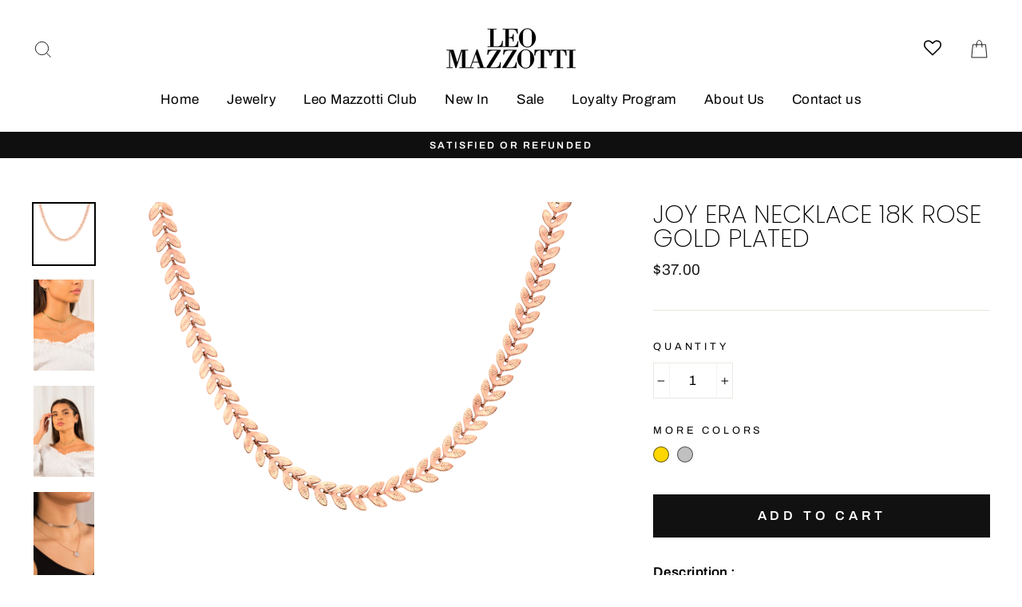

--- FILE ---
content_type: text/css
request_url: https://leomazzotti.com/cdn/shop/t/48/assets/bold-upsell-custom.css?v=150135899998303055901612019654
body_size: -622
content:
/*# sourceMappingURL=/cdn/shop/t/48/assets/bold-upsell-custom.css.map?v=150135899998303055901612019654 */


--- FILE ---
content_type: text/javascript; charset=utf-8
request_url: https://leomazzotti.com/products/joy-era-necklace-18k-rose-gold-plated.js
body_size: 987
content:
{"id":5583270084771,"title":"Joy Era Necklace 18k Rose Gold Plated","handle":"joy-era-necklace-18k-rose-gold-plated","description":"\u003cstrong\u003e\u003cspan style=\"text-decoration: underline;\"\u003eDescription :\u003c\/span\u003e\u003c\/strong\u003e\n\u003cp\u003e\u003cspan style=\"font-weight: 400;\"\u003eAdd a touch of vintage to your look with the Joy Era Necklace. It’s delicate nature and antique design will give an eternal touch to your outfit. With its thin half-sheets and numerous details, it will add lightness and elegance to your charm.\u003c\/span\u003e\u003c\/p\u003e\n\u003cstrong\u003e\u003cspan style=\"text-decoration: underline;\"\u003eProduct informations :\u003c\/span\u003e\u003c\/strong\u003e\n\u003cp\u003e\u003cspan\u003e\u003cspan style=\"color: #000000;\" color=\"#000000\" data-mce-fragment=\"1\"\u003e●\u003c\/span\u003e 18k Gold plated - Stainless steel\u003cbr\u003e\u003cspan style=\"color: #000000;\" color=\"#000000\" data-mce-fragment=\"1\"\u003e●\u003c\/span\u003e Waterproof\u003cbr\u003e \u003cspan style=\"color: #000000;\" color=\"#000000\" data-mce-fragment=\"1\"\u003e●\u003c\/span\u003e 32 - 40cm in length\u003cbr\u003e \u003cspan style=\"color: #000000;\" color=\"#000000\" data-mce-fragment=\"1\"\u003e●\u003c\/span\u003e 0.2mm in thickness of the pendant.\u003c\/span\u003e\u003c\/p\u003e\n\u003cp\u003e\u003cstrong\u003e\u003cspan style=\"text-decoration: underline;\"\u003eDelivery :\u003c\/span\u003e \u003c\/strong\u003e\u003cbr\u003eFree Worldwide Shipping is included in the price.\u003c\/p\u003e\n\u003cdiv id=\"gtx-trans\" style=\"position: absolute; left: -57px; top: -20px;\"\u003e\n\u003cdiv class=\"gtx-trans-icon\"\u003e\u003c\/div\u003e\n\u003c\/div\u003e","published_at":"2020-12-11T20:00:12+11:00","created_at":"2020-08-25T01:35:06+10:00","vendor":"LeoMazzotti","type":"","tags":["20%","Joy","Necklaces","product_gold_joy-era-necklace-18k-gold-plated","product_silver_joy-era-necklace-silver","Rose Gold"],"price":3700,"price_min":3700,"price_max":3700,"available":true,"price_varies":false,"compare_at_price":null,"compare_at_price_min":0,"compare_at_price_max":0,"compare_at_price_varies":false,"variants":[{"id":35800785977507,"title":"Default Title","option1":"Default Title","option2":null,"option3":null,"sku":"","requires_shipping":true,"taxable":true,"featured_image":null,"available":true,"name":"Joy Era Necklace 18k Rose Gold Plated","public_title":null,"options":["Default Title"],"price":3700,"weight":0,"compare_at_price":null,"inventory_management":"shopify","barcode":"","requires_selling_plan":false,"selling_plan_allocations":[]}],"images":["\/\/cdn.shopify.com\/s\/files\/1\/2954\/1710\/products\/Era_ROSE_TrB.png?v=1619770779","\/\/cdn.shopify.com\/s\/files\/1\/2954\/1710\/products\/641A7914_ec1913a8-5ac9-465d-9428-50c4e0827300.jpg?v=1619770779","\/\/cdn.shopify.com\/s\/files\/1\/2954\/1710\/products\/641A7907_507e9829-c2bd-4ba7-b706-441ca572150b.jpg?v=1619770779","\/\/cdn.shopify.com\/s\/files\/1\/2954\/1710\/products\/641A9334.jpg?v=1619770779","\/\/cdn.shopify.com\/s\/files\/1\/2954\/1710\/products\/packaging_c69186a9-7166-48d1-b7b6-639134ab7b1f.jpg?v=1619770779"],"featured_image":"\/\/cdn.shopify.com\/s\/files\/1\/2954\/1710\/products\/Era_ROSE_TrB.png?v=1619770779","options":[{"name":"Title","position":1,"values":["Default Title"]}],"url":"\/products\/joy-era-necklace-18k-rose-gold-plated","media":[{"alt":null,"id":22169871876259,"position":1,"preview_image":{"aspect_ratio":1.0,"height":2000,"width":2000,"src":"https:\/\/cdn.shopify.com\/s\/files\/1\/2954\/1710\/products\/Era_ROSE_TrB.png?v=1619770779"},"aspect_ratio":1.0,"height":2000,"media_type":"image","src":"https:\/\/cdn.shopify.com\/s\/files\/1\/2954\/1710\/products\/Era_ROSE_TrB.png?v=1619770779","width":2000},{"alt":null,"id":11643671150755,"position":2,"preview_image":{"aspect_ratio":0.666,"height":1055,"width":703,"src":"https:\/\/cdn.shopify.com\/s\/files\/1\/2954\/1710\/products\/641A7914_ec1913a8-5ac9-465d-9428-50c4e0827300.jpg?v=1619770779"},"aspect_ratio":0.666,"height":1055,"media_type":"image","src":"https:\/\/cdn.shopify.com\/s\/files\/1\/2954\/1710\/products\/641A7914_ec1913a8-5ac9-465d-9428-50c4e0827300.jpg?v=1619770779","width":703},{"alt":null,"id":11643664662691,"position":3,"preview_image":{"aspect_ratio":0.667,"height":1095,"width":730,"src":"https:\/\/cdn.shopify.com\/s\/files\/1\/2954\/1710\/products\/641A7907_507e9829-c2bd-4ba7-b706-441ca572150b.jpg?v=1619770779"},"aspect_ratio":0.667,"height":1095,"media_type":"image","src":"https:\/\/cdn.shopify.com\/s\/files\/1\/2954\/1710\/products\/641A7907_507e9829-c2bd-4ba7-b706-441ca572150b.jpg?v=1619770779","width":730},{"alt":null,"id":12736160235683,"position":4,"preview_image":{"aspect_ratio":0.667,"height":3122,"width":2082,"src":"https:\/\/cdn.shopify.com\/s\/files\/1\/2954\/1710\/products\/641A9334.jpg?v=1619770779"},"aspect_ratio":0.667,"height":3122,"media_type":"image","src":"https:\/\/cdn.shopify.com\/s\/files\/1\/2954\/1710\/products\/641A9334.jpg?v=1619770779","width":2082},{"alt":null,"id":11038395498659,"position":5,"preview_image":{"aspect_ratio":0.667,"height":3717,"width":2478,"src":"https:\/\/cdn.shopify.com\/s\/files\/1\/2954\/1710\/products\/packaging_c69186a9-7166-48d1-b7b6-639134ab7b1f.jpg?v=1619770779"},"aspect_ratio":0.667,"height":3717,"media_type":"image","src":"https:\/\/cdn.shopify.com\/s\/files\/1\/2954\/1710\/products\/packaging_c69186a9-7166-48d1-b7b6-639134ab7b1f.jpg?v=1619770779","width":2478}],"requires_selling_plan":false,"selling_plan_groups":[]}